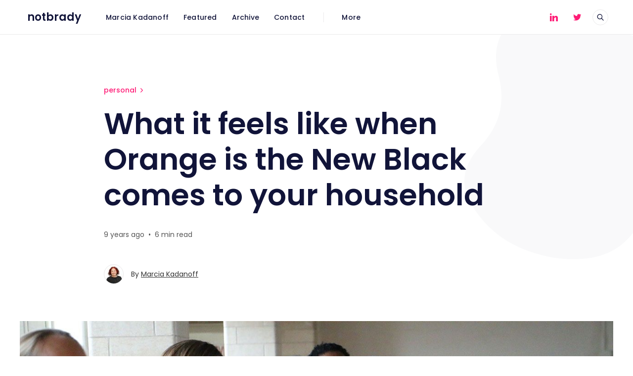

--- FILE ---
content_type: text/html; charset=utf-8
request_url: https://www.notbrady.com/post/what-it-feels-like-when-orange-is-the-new-black-comes-to-your-household/
body_size: 13577
content:
<!DOCTYPE html>
<html lang="en">

<head>
  <meta charset="utf-8" />
  <meta http-equiv="X-UA-Compatible" content="IE=edge" />

  <title>What it feels like when Orange is the New Black comes to your household</title>
  <meta name="HandheldFriendly" content="True" />
  <meta name="viewport" content="width=device-width, initial-scale=1.0" />

  <link rel="preload" href="https://www.notbrady.com/assets/css/app.css?v=b747e98fd2" as="style" />
  <link rel="preload" href="https://www.notbrady.com/assets/js/manifest.js?v=b747e98fd2" as="script" />
  <link rel="preload" href="https://www.notbrady.com/assets/js/vendor.js?v=b747e98fd2" as="script" />
  <link rel="preload" href="https://www.notbrady.com/assets/js/app.js?v=b747e98fd2" as="script" />

    <link rel="preload" href="https://www.notbrady.com/assets/css/post.css?v=b747e98fd2" as="style" />


  <link
    rel="stylesheet"
    type="text/css"
    href="https://www.notbrady.com/assets/css/app.css?v=b747e98fd2"
    media="screen"
  />

    <link
    rel="stylesheet"
    type="text/css"
    href="https://www.notbrady.com/assets/css/post.css?v=b747e98fd2"
    media="screen"
  />


  <link rel="canonical" href="https://www.notbrady.com/post/what-it-feels-like-when-orange-is-the-new-black-comes-to-your-household/">
    <meta name="referrer" content="no-referrer-when-downgrade">
    
    <meta property="og:site_name" content="notbrady">
    <meta property="og:type" content="article">
    <meta property="og:title" content="What it feels like when Orange is the New Black comes to your household">
    <meta property="og:description" content="Not great, frankly. My sister was recently arrested and charged with a felony
punishable by life in Florida. She didn’t do the crime she was accused of but —
because she is mentally ill — it will take a great deal of time, money, and
heart ache to untangle her situation.">
    <meta property="og:url" content="https://www.notbrady.com/post/what-it-feels-like-when-orange-is-the-new-black-comes-to-your-household/">
    <meta property="og:image" content="https://www.notbrady.com/content/images/size/w1200/2021/07/1_zTc9oeWrH1Qo6MLHFWlQtw.jpeg">
    <meta property="article:published_time" content="2016-11-02T07:00:00.000Z">
    <meta property="article:modified_time" content="2021-07-26T03:46:20.000Z">
    <meta property="article:tag" content="personal">
    
    <meta name="twitter:card" content="summary_large_image">
    <meta name="twitter:title" content="What it feels like when Orange is the New Black comes to your household">
    <meta name="twitter:description" content="Not great, frankly. My sister was recently arrested and charged with a felony
punishable by life in Florida. She didn’t do the crime she was accused of but —
because she is mentally ill — it will take a great deal of time, money, and
heart ache to untangle her situation.">
    <meta name="twitter:url" content="https://www.notbrady.com/post/what-it-feels-like-when-orange-is-the-new-black-comes-to-your-household/">
    <meta name="twitter:image" content="https://www.notbrady.com/content/images/size/w1200/2021/07/1_zTc9oeWrH1Qo6MLHFWlQtw.jpeg">
    <meta name="twitter:label1" content="Written by">
    <meta name="twitter:data1" content="Marcia Kadanoff">
    <meta name="twitter:label2" content="Filed under">
    <meta name="twitter:data2" content="personal">
    <meta name="twitter:site" content="@openmk">
    <meta property="og:image:width" content="1200">
    <meta property="og:image:height" content="676">
    
    <script type="application/ld+json">
{
    "@context": "https://schema.org",
    "@type": "Article",
    "publisher": {
        "@type": "Organization",
        "name": "notbrady",
        "url": "https://www.notbrady.com/",
        "logo": {
            "@type": "ImageObject",
            "url": "https://www.notbrady.com/favicon.ico",
            "width": 48,
            "height": 48
        }
    },
    "author": {
        "@type": "Person",
        "name": "Marcia Kadanoff",
        "image": {
            "@type": "ImageObject",
            "url": "https://www.notbrady.com/content/images/size/w1200/2021/07/2018-headshot.jpg",
            "width": 1200,
            "height": 1200
        },
        "url": "https://www.notbrady.com/author/marcia/",
        "sameAs": []
    },
    "headline": "What it feels like when Orange is the New Black comes to your household",
    "url": "https://www.notbrady.com/post/what-it-feels-like-when-orange-is-the-new-black-comes-to-your-household/",
    "datePublished": "2016-11-02T07:00:00.000Z",
    "dateModified": "2021-07-26T03:46:20.000Z",
    "image": {
        "@type": "ImageObject",
        "url": "https://www.notbrady.com/content/images/size/w1200/2021/07/1_zTc9oeWrH1Qo6MLHFWlQtw.jpeg",
        "width": 1200,
        "height": 676
    },
    "keywords": "personal",
    "description": "Not great, frankly. My sister was recently arrested and charged with a felony\npunishable by life in Florida. She didn’t do the crime she was accused of but —\nbecause she is mentally ill — it will take a great deal of time, money, and\nheart ache to untangle her situation.\n\nWhen Piper Kerman wrote Orange is the New Black, her fiance (now husband) Larry\nSmith at the time noted that when someone is incarcerated the entire family does\ntime. You can read about his experience elsewhere on Medium: \nhttp",
    "mainEntityOfPage": "https://www.notbrady.com/post/what-it-feels-like-when-orange-is-the-new-black-comes-to-your-household/"
}
    </script>

    <meta name="generator" content="Ghost 6.12">
    <link rel="alternate" type="application/rss+xml" title="notbrady" href="https://www.notbrady.com/rss/">
    
    <script defer src="https://cdn.jsdelivr.net/ghost/sodo-search@~1.8/umd/sodo-search.min.js" data-key="14e5d7b438394e79497a75dca3" data-styles="https://cdn.jsdelivr.net/ghost/sodo-search@~1.8/umd/main.css" data-sodo-search="https://notbrady-2.ghost.io/" data-locale="en" crossorigin="anonymous"></script>
    
    <link href="https://www.notbrady.com/webmentions/receive/" rel="webmention">
    <script defer src="/public/cards.min.js?v=b747e98fd2"></script>
    <link rel="stylesheet" type="text/css" href="/public/cards.min.css?v=b747e98fd2">
    <script defer src="/public/ghost-stats.min.js?v=b747e98fd2" data-stringify-payload="false" data-datasource="analytics_events" data-storage="localStorage" data-host="https://www.notbrady.com/.ghost/analytics/api/v1/page_hit"  tb_site_uuid="37a81fc6-932c-4aa4-a1a3-0352c47da8cb" tb_post_uuid="116ec89b-c7f0-4d3f-bb72-1a832e1e6c84" tb_post_type="post" tb_member_uuid="undefined" tb_member_status="undefined"></script><style>:root {--ghost-accent-color: #FF1A75;}</style>
    <script>
  const ghostSearchApiKey = 'dfb782f28ad2b8e7f01ccfbed3'
</script>

<style>
    .in-desktop-top-bar .icon-twitter {color: #ff1A75;}
    .in-desktop-top-bar .icon-linkedin {color: #ff1A75;}
    .in-desktop-top-bar .f-icon-button {color: #ff1A75;}

	.post-date-2021 + .post-date-2021 .post-label,
	.post-date-2020 + .post-date-2020 .post-label,
	.post-date-2019 + .post-date-2019 .post-label,
	.post-date-2018 + .post-date-2018 .post-label,
	.post-date-2017 + .post-date-2017 .post-label,
	.post-date-2016 + .post-date-2016 .post-label,
	.post-date-2015 + .post-date-2015 .post-label,
	.post-date-2014 + .post-date-2014 .post-label,
	.post-date-2013 + .post-date-2013 .post-label,
	.post-date-2012 + .post-date-2012 .post-label,
	.post-date-2011 + .post-date-2011 .post-label,
	.post-date-2010 + .post-date-2010 .post-label,
    .post-date-2009 + .post-date-2009 .post-label,
	.post-date-2008 + .post-date-2008 .post-label,
	.post-date-2007 + .post-date-2007 .post-label,
	.post-date-2006 + .post-date-2006 .post-label,
	.post-date-2005 + .post-date-2005 .post-label,
	.post-date-2004 + .post-date-2004 .post-label,
	.post-date-2003 + .post-date-2003 .post-label,
	.post-date-2002 + .post-date-2002 .post-label,
	.post-date-2001 + .post-date-2001 .post-label,
	.post-date-2000 + .post-date-2000 .post-label,
	.post-date-1999 + .post-date-1999 .post-label,
	.post-date-2022 + .post-date-2022 .post-label,
    .post-date-2023 + .post-date-2023 .post-label{
  display: none;
}
    .special {line-height: 1.3!important;}
</style>

<!-- Global site tag (gtag.js) - Google Analytics -->
<script async src="https://www.googletagmanager.com/gtag/js?id=G-GCSK4E4Y1E"></script>
<script>
  window.dataLayer = window.dataLayer || [];
  function gtag(){dataLayer.push(arguments);}
  gtag('js', new Date());

  gtag('config', 'G-GCSK4E4Y1E');
</script>

  <style>
    :root {
      --button-background-color: var(--ghost-accent-color);
      --accent-color: var(--ghost-accent-color);
    }
  </style>

  <style>
    /* These font-faces are here to make fonts work if the Ghost instance is installed in a subdirectory */

    /* Poppins regular */
    @font-face {
      font-family: 'Poppins';
      font-style: normal;
      font-weight: 400;
      font-display: swap;
      src: local('Poppins Regular'), local('Poppins-Regular'),
      url("https://www.notbrady.com/assets/fonts/poppins/poppins-regular.woff2?v=b747e98fd2") format('woff2'),
      url("https://www.notbrady.com/assets/fonts/poppins/poppins-regular.woff?v=b747e98fd2") format('woff');
    }

    /* Poppins italic */
    @font-face {
      font-family: 'Poppins';
      font-style: italic;
      font-weight: 400;
      font-display: swap;
      src: local('Poppins Italic'), local('Poppins-Italic'),
      url("https://www.notbrady.com/assets/fonts/poppins/poppins-italic.woff2?v=b747e98fd2") format('woff2'),
      url("https://www.notbrady.com/assets/fonts/poppins/poppins-italic.woff?v=b747e98fd2") format('woff');
    }

    /* Poppins 500 */
    @font-face {
      font-family: 'Poppins';
      font-style: normal;
      font-weight: 500;
      font-display: swap;
      src: local('Poppins Medium'), local('Poppins-Medium'),
      url("https://www.notbrady.com/assets/fonts/poppins/poppins-500.woff2?v=b747e98fd2") format('woff2'),
      url("https://www.notbrady.com/assets/fonts/poppins/poppins-500.woff?v=b747e98fd2") format('woff');
    }

    /* Poppins 600 */
    @font-face {
      font-family: 'Poppins';
      font-style: normal;
      font-weight: 600;
      font-display: swap;
      src: local('Poppins SemiBold'), local('Poppins-SemiBold'),
      url("https://www.notbrady.com/assets/fonts/poppins/poppins-600.woff2?v=b747e98fd2") format('woff2'),
      url("https://www.notbrady.com/assets/fonts/poppins/poppins-600.woff?v=b747e98fd2") format('woff');
    }

    /* Firma iconfont */
    @font-face {
      font-family: 'firma';
      font-weight: normal;
      font-style: normal;
      font-display: swap;
      src: url("https://www.notbrady.com/assets/fonts/firma/firma.eot?v=b747e98fd2");
      src: url("https://www.notbrady.com/assets/fonts/firma/firma.eot?v=b747e98fd2") format('embedded-opentype'), url("https://www.notbrady.com/assets/fonts/firma/firma.woff2?v=b747e98fd2") format('woff2'),
      url("https://www.notbrady.com/assets/fonts/firma/firma.woff?v=b747e98fd2") format('woff'),
      url("https://www.notbrady.com/assets/fonts/firma/firma.ttf?v=b747e98fd2") format('truetype'),
      url("https://www.notbrady.com/assets/fonts/firma/firma.svg?v=b747e98fd2") format('svg');
    }
  </style>
</head>

<body class="post-template tag-personal">
  



<div class="f-main-container">
  
<header class="f-header js-header">
  
<div class="f-mobile-top-bar" x-data="mobileMenu()">
  
<a
  href="https://www.notbrady.com"
  class="f-logo in-mobile-top-bar  no-logo "
  title="notbrady"
>
    <span>notbrady</span>
</a>
  <button
    class="f-menu-button no-appearance content-centered"
    aria-label="Open menu"
    @click.stop="openMenu"
  >
    <span class="icon-menu" aria-hidden="true"></span>
  </button>
  <div
    class="f-mobile-menu"
    :class="{ 'opened': isMenuOpen() }"
    @click.away="closeMenu"
  >
    <div class="f-mobile-menu__container">
      <button
        class="f-mobile-menu__close no-appearance content-centered"
        aria-label="Close menu"
        @click="closeMenu"
      >
        <span class="icon-close" aria-hidden="true"></span>
      </button>
      <div class="f-mobile-menu__main">
          <div class="f-mobile-menu__nav-section">
            <span class="f-mobile-menu__nav-title">
              Main links
            </span>
            <nav role="navigation" aria-label="Main links">
              <ul class="f-mobile-menu__navigation-list">
                
    <li>
      <a
        href="https://notbrady.com/marcia-kadanoff"
        class="nav-marcia-kadanoff"
      >
        <span>Marcia Kadanoff</span>
      </a>
    </li>
    <li>
      <a
        href="https://www.notbrady.com/feature/"
        class="nav-featured"
      >
        <span>Featured</span>
      </a>
    </li>
    <li>
      <a
        href="https://www.notbrady.com/archive/"
        class="nav-archive"
      >
        <span>Archive</span>
      </a>
    </li>
    <li>
      <a
        href="https://notbrady.com/contact/"
        class="nav-contact"
      >
        <span>Contact</span>
      </a>
    </li>

              </ul>
            </nav>
          </div>
          <hr class="f-mobile-menu__nav-divider">
          <div class="f-mobile-menu__nav-section">
            <span class="f-mobile-menu__nav-title">
              Secondary links
            </span>
            <nav role="navigation" aria-label="Secondary links">
              <ul class="f-mobile-menu__navigation-list">
                
    <li class="nav-experience">
      <a href="https://www.notbrady.com/experience/">
        <span>Experience</span>
      </a>
    </li>
    <li class="nav-testimonials">
      <a href="https://www.notbrady.com/testimonials/">
        <span>Testimonials</span>
      </a>
    </li>
    <li class="nav-press">
      <a href="https://www.notbrady.com/press/">
        <span>Press</span>
      </a>
    </li>
    <li class="nav-talks">
      <a href="https://www.notbrady.com/talks/">
        <span>Talks</span>
      </a>
    </li>
    <li class="nav-bio">
      <a href="https://www.notbrady.com/bio/">
        <span>Bio</span>
      </a>
    </li>

              </ul>
            </nav>
          </div>
          <hr class="f-mobile-menu__nav-divider">
          <div class="f-mobile-menu__nav-section">
            <nav
              role="navigation"
              aria-label="Social links"
              class="horizontal-centered-items"
            >
              
                <a
                  href="https://linkedin.com/in/marciak"
                  class="f-icon-button content-centered simple social in-mobile-menu"
                  aria-label="LinkedIn"
                >
                  <span class="icon-linkedin" aria-hidden="true"></span>
                </a>
   
                <a
                  href="https://x.com/openmk"
                  class="f-icon-button content-centered simple social in-mobile-menu"
                  aria-label="Twitter"
                >
                  <span class="icon-twitter" aria-hidden="true"></span>
                </a>
            </nav>
          </div>
      </div>
      <div class="f-mobile-menu__footer">
        <div class="f-mobile-menu__footer-inner">
          <div class="f-mobile-menu__footer-side">
            
          </div>
          <div class="f-mobile-menu__footer-side">
            
<div
  class="f-mobile-menu__search"
  x-data="search()"
  x-init="checkSearchFeature"
>
  <button
    class="f-icon-button content-centered"
    aria-label="Open search"
    @click.stop="open"
  >
    <span class="icon-search" aria-hidden="true"></span>
  </button>
  <div
    class="f-search"
    :class="{ 'opened': isOpen() }"
    @click.away="close"
  >
    <form
      x-ref="search_form"
      data-action="https://www.notbrady.com/search"
      action="https://www.notbrady.com/search"
      class="f-search__form"
      @submit.prevent
    >
      <label for="search-mobile-menu" class="sr-only">
        Search
      </label>
      <input
        id="search-mobile-menu"
        x-ref="search_input"
        x-model="query"
        type="search"
        placeholder="Search in all our content"
        class="f-search__input no-appearance"
        @keydown.enter="performSearch"
        @keydown.escape="close"
      >
    </form>
    <p class="f-search__hint">
      Press Enter to search
    </p>
  </div>
</div>

<script>
  window.search = () => {
    return {
      show: false,
      query: '',
      open() {
        const self = this
        self.show = true
        setTimeout(() => {
          self.$refs.search_input.focus()
        }, 200)
      },
      close() { this.show = false },
      isOpen() { return this.show === true },
      checkSearchFeature() {
        if (typeof ghostSearchApiKey === 'undefined') {
          this.$el.remove()
        } else {
          this.$el.classList.add('enabled')
        }
      },
      performSearch() {
        if (this.query.length > 0) {
          const action = `${this.$refs.search_form.getAttribute('data-action')}/?query=${this.query}`
          window.location.href = action
        }
      }
    }
  }
</script>
          </div>
        </div>
      </div>
    </div>
  </div>
</div>

<script>
  window.mobileMenu = () => {
    return {
      showMenu: false,
      showAccountMenu: false,
      openMenu() { this.showMenu = true },
      closeMenu() { this.showMenu = false },
      isMenuOpen() { return this.showMenu === true },
      openAccountMenu() { this.showAccountMenu = true },
      closeAccountMenu() { this.showAccountMenu = false },
      isAccountMenuOpen() { return this.showAccountMenu === true }
    }
  }
</script>
  
<div
  class="f-desktop-top-bar"
  x-data="desktopMenu()"
  x-ref="desktop_menu"
  x-init="initScrollFeature('is-post')"
>
  <div class="f-desktop-top-bar__wrapper">
    
<a
  href="https://www.notbrady.com"
  class="f-logo in-desktop-top-bar  no-logo "
  title="notbrady"
>
    <span>notbrady</span>
</a>
    <div
      class="f-desktop-top-bar__middle-wrapper"
      :class="{ 'title-displayed': isPostTitleVisible() }"
    >
      <div
        class="f-desktop-top-bar__middle top-bar-menu"
        :class="{ 'hidden': isPostTitleVisible() }"
      >
          <span class="f-desktop-top-bar__mask left" aria-hidden="true"></span>
          <div class="f-desktop-top-bar__nav-wrapper">
            <nav
              role="navigation"
              class="f-desktop-navigation"
              aria-label="Main links"
            >
              <ul class="f-desktop-navigation__list main">
                
    <li>
      <a
        href="https://notbrady.com/marcia-kadanoff"
        class="nav-marcia-kadanoff"
      >
        <span>Marcia Kadanoff</span>
      </a>
    </li>
    <li>
      <a
        href="https://www.notbrady.com/feature/"
        class="nav-featured"
      >
        <span>Featured</span>
      </a>
    </li>
    <li>
      <a
        href="https://www.notbrady.com/archive/"
        class="nav-archive"
      >
        <span>Archive</span>
      </a>
    </li>
    <li>
      <a
        href="https://notbrady.com/contact/"
        class="nav-contact"
      >
        <span>Contact</span>
      </a>
    </li>

              </ul>
            </nav>
          </div>
          <span class="f-desktop-top-bar__mask right" aria-hidden="true"></span>
          <nav
            class="f-desktop-navigation__list more"
            role="navigation"
            aria-label="Secondary links"
          >
            <div class="submenu">
              <a href="#" aria-haspopup="true" onclick="return false;">
                <span>More</span>
              </a>
              <ul class="f-submenu secondary">
                
    <li class="nav-experience">
      <a href="https://www.notbrady.com/experience/">
        <span>Experience</span>
      </a>
    </li>
    <li class="nav-testimonials">
      <a href="https://www.notbrady.com/testimonials/">
        <span>Testimonials</span>
      </a>
    </li>
    <li class="nav-press">
      <a href="https://www.notbrady.com/press/">
        <span>Press</span>
      </a>
    </li>
    <li class="nav-talks">
      <a href="https://www.notbrady.com/talks/">
        <span>Talks</span>
      </a>
    </li>
    <li class="nav-bio">
      <a href="https://www.notbrady.com/bio/">
        <span>Bio</span>
      </a>
    </li>

              </ul>
            </div>
          </nav>
      </div>
        <div
          class="f-desktop-top-bar__middle article-title"
          :class="{ 'visible': isPostTitleVisible() }"
        >
            <div class="f-desktop-top-bar__article-title-wrapper">
              <p class="f-desktop-top-bar__article-title" aria-hidden="true">
                What it feels like when Orange is the New Black comes to your household
              </p>
            </div>
        </div>
    </div>
    <div class="f-desktop-top-bar__actions">
        <nav
          role="navigation"
          aria-label="Social links"
          class="horizontal-centered-items"
        >
    
            <a
              href="https://linkedin.com/in/marciak"
              class="f-icon-button content-centered simple social in-desktop-top-bar"
              aria-label="LinkedIn"
            >
              <span class="icon-linkedin" aria-hidden="true"></span>
            </a>

            <a
              href="https://x.com/openmk"
              class="f-icon-button content-centered simple social in-desktop-top-bar"
              aria-label="Twitter"
            >
              <span class="icon-twitter" aria-hidden="true"></span>
            </a>
        </nav>
      
      
<div
  class="f-desktop-top-bar-search"
  x-data="search()"
  x-init="checkSearchFeature"
>
  <button
    class="f-icon-button content-centered"
    aria-label="Open search"
    @click.stop="open"
  >
    <span class="icon-search" aria-hidden="true"></span>
  </button>
  <div
    class="f-search"
    :class="{ 'opened': isOpen() }"
    @click.away="close"
  >
    <form
      x-ref="search_form"
      data-action="https://www.notbrady.com/search"
      action="https://www.notbrady.com/search"
      class="f-search__form"
      @submit.prevent
    >
      <label for="search-desktop-top-bar" class="sr-only">
        Search
      </label>
      <input
        id="search-desktop-top-bar"
        x-ref="search_input"
        x-model="query"
        type="search"
        placeholder="Search in all our content"
        class="f-search__input no-appearance"
        @keydown.enter="performSearch"
        @keydown.escape="close"
      >
    </form>
    <p class="f-search__hint">
      Press Enter to search
    </p>
  </div>
</div>

<script>
  window.search = () => {
    return {
      show: false,
      query: '',
      open() {
        const self = this
        self.show = true
        setTimeout(() => {
          self.$refs.search_input.focus()
        }, 200)
      },
      close() { this.show = false },
      isOpen() { return this.show === true },
      checkSearchFeature() {
        if (typeof ghostSearchApiKey === 'undefined') {
          this.$el.remove()
        } else {
          this.$el.classList.add('enabled')
        }
      },
      performSearch() {
        if (this.query.length > 0) {
          const action = `${this.$refs.search_form.getAttribute('data-action')}/?query=${this.query}`
          window.location.href = action
        }
      }
    }
  }
</script>
    </div>
  </div>
</div>

<script>
  window.desktopMenu = () => {
    return {
      showPostTitle: false,
      menuHeight: 0,
      lastScrollTop: 0,
      ticking: false,
      postTitle: null,
      threshold: 5,
      minAbsoluteScroll: 0,
      lastDirectionChangePosition: 0,
      isPostTitleVisible() { return this.showPostTitle === true },
      initScrollFeature(isPost) {
        if (isPost && !this.isMobile()) {
          this.menuHeight = this.$refs.desktop_menu.offsetHeight
          this.postTitle = document.querySelector('.js-article-title')
          window.addEventListener(
            'scroll',
            this.handleScroll.bind(this),
            { passive: true }
          )
        }
      },
      handleScroll() {
        this.requestTick()
      },
      requestTick() {
        if (!this.ticking) {
          requestAnimationFrame(this.update.bind(this))
        }
        this.ticking = true
      },
      update() {
        const pos = window.pageYOffset
        const trigger = this.postTitle.getBoundingClientRect().top + pos
        const triggerOffset = this.postTitle.offsetHeight

        if (this.lastScrollTop >= trigger + triggerOffset) {
          if (this.scrolledUp(pos)) {
            if (this.minAbsoluteScroll >= this.threshold) {
              this.showPostTitle = false
            }
          } else {
            if (this.minAbsoluteScroll >= this.threshold) {
              this.showPostTitle = true
            }
          }
        } else {
          this.showPostTitle = false
        }

        this.lastScrollTop = window.pageYOffset
        this.ticking = false
      },
      scrolledUp(currentScrollPosition) {
        let up = false

        if (currentScrollPosition < this.lastScrollTop) {
          up = true
        }

        this.minAbsoluteScroll = Math.abs(
          currentScrollPosition - this.lastScrollTop
        )

        return up
      },
      isMobile() {
        return /Android|webOS|iPhone|iPad|iPod|BlackBerry|IEMobile|Opera Mini/i.test(navigator.userAgent)
      }
    }
  }
</script>
    <div class="f-header-progress js-header-progress"></div>
</header>
  <main
    class="f-standard-container js-standard-container"
    role="main"
  >
      <div class="f-standard-wrapper in-post">
        <article class="f-article js-article">
          
<header
  class="f-article-header "
>
      <div class="f-article-header__tag-container">
        <a href="https://www.notbrady.com/tag/personal/" class="f-article-tag">
          personal
          <span class="icon-chevron-right" aria-hidden="true"></span>
        </a>
      </div>
  <h1 class="f-article-header__title js-article-title">What it feels like when Orange is the New Black comes to your household</h1>
    <p class="f-article-header__time">
      <span>9 years ago</span>
        <span>&nbsp; &bull; &nbsp;</span>
        <span>
          6 min read
        </span>
    </p>
        <div class="f-article-header__author">
          
  <a
    href="https://www.notbrady.com/author/marcia/"
    class="f-avatar in-article-header "
    aria-label="Marcia Kadanoff&#x27;s profile&#x27;"
    aria-haspopup="false"
  >
      <img
        data-src="/content/images/size/w50/2021/07/2018-headshot.jpg"
        alt=""
        class="lazy"
        width="32"
        height="32"
      >
  </a>
          <span>
            By 
            <a href="https://www.notbrady.com/author/marcia/">Marcia Kadanoff</a>
          </span>
        </div>
</header>
  <div class="f-article__image">
    <img
      data-src="/content/images/size/w1050/2021/07/1_zTc9oeWrH1Qo6MLHFWlQtw.jpeg"
      data-srcset="
        /content/images/size/w750/2021/07/1_zTc9oeWrH1Qo6MLHFWlQtw.jpeg 750w,
        /content/images/size/w1050/2021/07/1_zTc9oeWrH1Qo6MLHFWlQtw.jpeg 1050w,
        /content/images/size/w1750/2021/07/1_zTc9oeWrH1Qo6MLHFWlQtw.jpeg 1750w
      "
      sizes="
        (max-width: 48rem) 46.875rem,
        (max-width: 64rem) 65.625rem,
        109.375rem
      "
      alt=""
      class="js-article-image"
      width="1200"
      height="800"
    >
  </div>
          <div class="f-article-content js-article-content">
              <p>Not great, frankly. My sister was recently arrested and charged with a felony punishable by life in Florida. She didn’t do the crime she was accused of but — because she is mentally ill — it will take a great deal of time, money, and heart ache to untangle her situation.</p><p>When Piper Kerman wrote Orange is the New Black, her fiance (now husband) Larry Smith at the time noted that when someone is incarcerated the entire family does time. You can read about his experience elsewhere on Medium: <a href="https://medium.com/matter/my-life-with-piper-from-big-house-to-small-screen-592b35f5af94?ref=notbrady.com#.qltl4o5yk" rel="noopener">https://medium.com/matter/my-life-with-piper-from-big-house-to-small-screen-592b35f5af94#.qltl4o5yk</a></p><p>That’s been our experience. Right now I’m doing time in Florida, where I’m with my sister, helping her step through the process.</p><p><strong><strong>HOUSE ARREST</strong></strong><br>She’s out of jail — finally — and home on house arrest, which involves wearing an ankle bracelet which must be charged every day for 2 hours. If you don’t charge the ankle bracelet, it’s considered a violation and back to jail you go.</p><p>One thing I’ve learned is that the majority of people on house arrest end up violating the terms of “community incarceration” and return back to jail. It’s tempting (very!) to just run out of the house to the store, to do laundry, to meet a friend. But you cannot do anything on house arrest without first calling your case worker and asking for permission, generally a full day in advance before you want to go out … say to see your doctor.</p><p>My sister’s case worker works 5 days a week. On the days he’s off, she can call a “hot line” which actually functions more as a cold line. People seem to answer it only sometimes, which is frustrating to her, especially as like many people with a mental illness, sticking to a routine is of uber importance.</p><p>Other things I’ve learned.</p><p><strong><strong>TAXES ON THE UNFORTUNATE</strong></strong><br>You cannot bail someone out here in Florida with a cashier’s check … you need cash.</p><p>On the whole, it was easier to go to a bail’s bondsman. The way you want to think about bond is that it is essentially a tax you must pay on being misfortunate enough to be arrested. There are many such taxes you must pay. For example, to put money in the inmate’s commissary account for essentials such as food and clothing and also for outbound phone calls that cost upwards of $1/minute.</p><p>At my sister’s jail, commissary was open for orders only for 2 hours on Monday. All items ordered were delivered on Thursday. If you missed commissary for the week — as she did — you were stuck eating jail food (essentially devoid of any flavor and certainly without nutritional value) and shivering in the cold (the jail is kept at 60 degrees to damp down problems with cockroaches, which in Florida can grow to the size of small rats.)</p><p>Putting money into her commissary account can be done online — in theory. In practice, the online site was down, forcing me to step through a long winded process over the phone. Make one mistake and the system hangs up on you. Causing me to scream in frustration. It took 3 tries (and I’m pretty tech savvy) to get her the money she needed, 6 minutes too late for commissary that first week.</p><p>I was similarly baffled by the online system necessary to get her phone credits so she could call me. The private companies that run these services don’t care about UI/UX issues, making their websites and applications essentially unusable. Which is very hard on members of the family, especially those that start out with a low-level of tech literacy. I’m tech literate of course, but if I had problems … imagine what navigating these systems feels like to those who are not.</p><p><strong><strong>MEDICAL CARE IS SKETCHY</strong></strong><br>If — like my sister — you need to be medicated, don’t expect to get your regular meds. Most jails use an outside medical provider who are under no obligation to prescribe the same meds you depend upon in the outside world. Instead, your loved one will get substitute meds that may or may not be appropriate for their medical conditions.</p><p>If you have a bad reaction to these drugs, don’t expect to see a doctor.</p><p>During my sister’s tenure in jail, one woman died for lack of medical attention and another was taken to the hospital.</p><p>My sister needed antibiotics to treat an infection and did not get to see a doctor for 14 days. During the interim 14 days, she suffered in pain and afraid, as her body fought to clear the infection on its own.</p><p><strong><strong>DON’T EXPECT TO SLEEP</strong></strong><br>Sleep is a luxury in jail. Most jails in the U.S. are overcrowded. My sister’s cell was set up for 3 inmates, one in the bottom bunk, one in the top bunk, and one on the floor. The problem was that the top bunk could not take a mattress, the ceiling was too low for that. So she and her “bunk-y” took turns sleeping on the one bed, with the other bunk-y sleeping on the floor on the mattress. The 3rd inmate never materialized — which was good. Had she been assigned to the cell, she would have had no choice but to sleep on the springs of the top bunk, sans mattress. If she could sleep through the discomfort and screaming (lots of screaming) of the other inmates, that is.</p><p><strong><strong>KAFKA-ESQ BUREACRACY</strong></strong><br>Boredom is a real problem in jail. Most people consider prison preferable to jail because at least in prison there are programs to keep you busy some of the time and also — depending on the type of prison — some freedom of movement.</p><p>In jail, it is likely that your loved one will be locked up anywhere from 18–23 hours per day!</p><p>In my sister’s case, she was allowed out of her cell to shower (every few days) and to recreate in a room she described as a prison cell without a ceiling.</p><p>My sister loves to read but books aren’t readily available. She was issued with a bible, but as she explained to me, “it’s not exactly a page turner.”</p><p>You can send your loved one is books — direct from Amazon or an equivalent book seller. That said, to request the books after they arrive the inmate needs to fill out a form. And to do that you need a pencil, something that was denied to my sister. So she had to wait until she saw her social worker inside to assist her in filling out the form. During her time inside, I sent her 4 books, only 2 of which she got. What happened to the other 2 books worries her more than a little.</p><p><strong><strong>PROCESSING OUT</strong></strong><br>I paid her bail on a Tuesday night. She didn’t get out on house arrest until Thursday. The wheels of justice move slowly if at all.</p><p><strong><strong>LAWYERS</strong></strong><br>Other things I’ve learned. Always hire a “real” lawyer versus working with a public defender.</p><p>I hired ours remotely, after interviewing three different firms. One was a former prosecutor and too judgmental to mesh well with my sister; the next did not speak English as a first language (a problem for me but not for my sister who is fluent in Spanish), and the last was just right. A good criminal law firm will know how to navigate the system and will also ensure that you are able to get a bond.</p><p>At one point, my sister was brought to court to get arraigned on another charge, that happened as a result of an altercation between herself and some other inmates in jail. (She refers to this event as “assault with a deadly mattress” because she ended up defending herself — all 105 lbs of her — with a mattress.) Her public defender asked her to plead to this charge but my sister had the presence of mind not to, because she knew we had hired a private attorney for her. Which is good because pleading guilty to a charge like this would have strengthened the prosecutors case on her “real charges” considerably.</p><p>My point is — get your loved one a lawyer fast. Bad things happen in prison and additional charges can pile on.</p><p>Oh yes, my sister’s lawyer was able to visit her. It was not at all like on Law and Order. The jail where my sister was held is so overcrowded there are 2 visiting rooms for 1400 inmates. As a result, my sister ended up speaking with her lawyer while handcuffed and chained to a bench in a hallway. Not exactly private!</p><p><strong><strong>WHAT’S NEXT</strong></strong><br>What’s next for my sister? We are in the middle of negotiating a plea bargain for her, one that will hopefully allow her to put this event behind her. She has PTSD from the ordeal of being in jail and needs treatment for that in addition to her other — very real — psychological problems.</p><p>Meanwhile, I remain here in Florida … my life on hold … as I work to negotiate the system on her behalf.</p>
          </div>
        </article>
          <div class="f-article__tags">
            <ul class="f-article__tags__list">
              <li>
                <span class="f-article__tags__title">Tags:</span>
              </li>
                <li>
                  <a
                    href="/tag/personal/"
                    class="f-article-secondary-tag tag-60ecb3a24682cf003b049663 personal"
                  >
                    personal
                  </a>
                </li>
            </ul>
          </div>
        
<section
  class="f-article-share "
  x-data="share()"
>
  <h2 class="f-article-section-title centered">
    Spread the word
  </h2>
  <ul class="f-article-share__list">
    <li>
      <a
        href="https://www.facebook.com/sharer/sharer.php?u=https://www.notbrady.com/post/what-it-feels-like-when-orange-is-the-new-black-comes-to-your-household/"
        class="f-article-share__button"
        target="_blank"
        rel="noopener"
        aria-label="Share on Facebook"
      >
        <span
          class="icon-facebook f-article-share__button__icon facebook"
          aria-hidden="true"
        ></span>
        <span clasS="f-article-share__button__label">
          Share
        </span>
      </a>
    </li>
    <li>
      <a
        href="https://twitter.com/intent/tweet?text=What%20it%20feels%20like%20when%20Orange%20is%20the%20New%20Black%20comes%20to%20your%20household&url=https://www.notbrady.com/post/what-it-feels-like-when-orange-is-the-new-black-comes-to-your-household/"
        class="f-article-share__button"
        target="_blank"
        rel="noopener"
        aria-label="Tweet"
      >
        <span
          class="icon-twitter f-article-share__button__icon twitter"
          aria-hidden="true"
        ></span>
        <span clasS="f-article-share__button__label">
          Tweet
        </span>
      </a>
    </li>
    <li>
      <a
        href="https://www.linkedin.com/sharing/share-offsite/?url=https://www.notbrady.com/post/what-it-feels-like-when-orange-is-the-new-black-comes-to-your-household/"
        class="f-article-share__button"
        target="_blank"
        rel="noopener"
        aria-label="Share on Linkedin"
      >
        <span
          class="icon-linkedin f-article-share__button__icon linkedin"
          aria-hidden="true"
        ></span>
        <span clasS="f-article-share__button__label">
          Share
        </span>
      </a>
    </li>
    <li>
      <button
        class="f-article-share__button"
        aria-label="Copy link"
        @click="copyLink"
      >
        <span
          x-show.transition.in="!linkCopied"
          x-cloak
          class="icon-link f-article-share__button__icon generic"
          aria-hidden="true"
        ></span>
        <span
          x-show.transition.in="linkCopied"
          x-cloak
          class="icon-circle-check f-article-share__button__icon generic"
          aria-hidden="true"
        ></span>
        <span clasS="f-article-share__button__label">
          Copy
        </span>
      </button>
    </li>
    <li>
      <a
        href="mailto:?body=https://www.notbrady.com/post/what-it-feels-like-when-orange-is-the-new-black-comes-to-your-household/&subject=What it feels like when Orange is the New Black comes to your household"
        class="f-article-share__button"
        target="_blank"
        rel="noopener"
        aria-label="Send article by email"
      >
        <span
          class="icon-mail f-article-share__button__icon generic"
          aria-hidden="true"
        ></span>
        <span clasS="f-article-share__button__label">
          Email
        </span>
      </a>
    </li>
  </ul>
  <input
    x-ref="copy_input"
    type="text"
    value="https://www.notbrady.com/post/what-it-feels-like-when-orange-is-the-new-black-comes-to-your-household/"
    class="no-appearance invisible sr-only"
    aria-hidden="true"
    tabindex="-1"
  >
</section>

<script>
  window.share = () => {
    return {
      linkCopied: false,
      copyLink() {
        const self = this
        const inputLink = self.$refs.copy_input
        inputLink.select()
        inputLink.setSelectionRange(0, 99999)
        document.execCommand('copy')
        inputLink.blur()
        self.linkCopied = true

        setTimeout(() => {
          self.linkCopied = false
        }, 3000)
      }
    }
  }
</script>
        
        <section class="f-article__nav-articles ">
            
<article
  class="f-nav-article next post-access-public "
>
  <a href="/post/getting-smart-about-manufacturing-in-the-u-s/" class="f-nav-article__link">
    <span class="f-access-tag border in-nav-article public">
      public
    </span>
      <div class="f-nav-article__image">
        <img
          data-src="/content/images/size/w350/2021/07/1_H9vdummVTtCG2ZK-wgCsBg.png"
          alt=""
          class="lazy"
          width="175"
          height="240"
        >
      </div>
    <div class="f-nav-article__content">
      <div>
        <span
          class="f-nav-article__label smaller"
          >
          Next article
        </span>
        <h2 class="f-nav-article__title">Getting smart about manufacturing in the U.S.</h2>
      </div>
    </div>
  </a>
</article>
            
<article
  class="f-nav-article prev post-access-public "
>
  <a href="/post/jeffersonian-dinner-with-bill-eggers-author-of-the-innovators-and-technologies-that-are-transforming-government/" class="f-nav-article__link">
    <span class="f-access-tag border in-nav-article public">
      public
    </span>
      <div class="f-nav-article__image">
        <img
          data-src="/content/images/size/w350/2021/07/0_lSrHJydmqKgPU3QO.jpeg"
          alt=""
          class="lazy"
          width="175"
          height="240"
        >
      </div>
    <div class="f-nav-article__content">
      <div>
        <span
          class="f-nav-article__label smaller"
          >
          Previous article
        </span>
        <h2 class="f-nav-article__title">Jeffersonian Dinner with Bill Eggers, Author of “The Innovators and Technologies That Are Transforming Government”</h2>
      </div>
    </div>
  </a>
</article>
        </section>
              <section class="f-article__related-articles">
                <h2 class="f-article-section-title centered">
                  Keep reading
                </h2>
                <div class="f-article__related-articles__wrapper">
                    
<article
  class="f-related-article post featured post-access-public  index-0 "
>
  <span
    class="f-access-tag in-related-article  public">
    public
  </span>
    <a
      href="/post/12-step-plan-to-reverse-type-2-diabetes/"
      class="f-related-article__image"
      aria-hidden="true"
      tabindex="-1"
    >
      <img
        data-src="/content/images/size/w750/2021/07/DIABETES_INFO_stats.png"
        alt=""
        class="lazy"
        width="335"
        height="200"
      >
    </a>
  <div class="f-related-article__content">
    <div>
      <a href="/post/12-step-plan-to-reverse-type-2-diabetes/" class="f-related-article__title">
        <h3>12-step plan to reverse Type 2 Diabetes</h3>
      </a>
    </div>
    <div>
      <div class="f-related-article__timestamp">
        <span class="f-related-article__timestamp__date">
          4 years ago
        </span>
          <span class="f-related-article__timestamp__divider">&nbsp; &bull; &nbsp;</span>
          <span class="f-related-article__timestamp__read">
            11 min read
          </span>
      </div>
    </div>
  </div>
</article>
                    
<article
  class="f-related-article post post-access-public  index-1 "
>
  <span
    class="f-access-tag in-related-article  public">
    public
  </span>
    <a
      href="/post/12-step-plan-to-reverse-your-diabetes/"
      class="f-related-article__image"
      aria-hidden="true"
      tabindex="-1"
    >
      <img
        data-src="/content/images/size/w750/2021/07/Type-2-Diabetes-Fast-Facts-Graphic.png"
        alt=""
        class="lazy"
        width="335"
        height="200"
      >
    </a>
  <div class="f-related-article__content">
    <div>
      <a href="/post/12-step-plan-to-reverse-your-diabetes/" class="f-related-article__title">
        <h3>Resources for People with diabetes (#pwd)</h3>
      </a>
    </div>
    <div>
      <div class="f-related-article__timestamp">
        <span class="f-related-article__timestamp__date">
          4 years ago
        </span>
          <span class="f-related-article__timestamp__divider">&nbsp; &bull; &nbsp;</span>
          <span class="f-related-article__timestamp__read">
            2 min read
          </span>
      </div>
    </div>
  </div>
</article>
                    
<article
  class="f-related-article post featured post-access-public  index-2 last"
>
  <span
    class="f-access-tag in-related-article  public">
    public
  </span>
    <a
      href="/post/welcoming-a-new-mba-to-the-family/"
      class="f-related-article__image"
      aria-hidden="true"
      tabindex="-1"
    >
      <img
        data-src="/content/images/size/w750/2021/07/D8609A26-6C27-4D28-A878-392489F63072.jpeg"
        alt=""
        class="lazy"
        width="335"
        height="200"
      >
    </a>
  <div class="f-related-article__content">
    <div>
      <a href="/post/welcoming-a-new-mba-to-the-family/" class="f-related-article__title">
        <h3>Welcoming a new MBA to the family</h3>
      </a>
    </div>
    <div>
      <div class="f-related-article__timestamp">
        <span class="f-related-article__timestamp__date">
          5 years ago
        </span>
          <span class="f-related-article__timestamp__divider">&nbsp; &bull; &nbsp;</span>
          <span class="f-related-article__timestamp__read">
            1 min read
          </span>
      </div>
    </div>
  </div>
</article>
                </div>
              </section>
      </div>
    
<div
  class="f-blob-shape "
  aria-hidden="true"
>
    <svg
      xmlns="http://www.w3.org/2000/svg"
      width="273"
      height="296"
      viewBox="0 0 273 296"
      aria-hidden="true"
    >
      <defs>
        <filter id="wave-a">
          <feColorMatrix
            in="SourceGraphic"
            values="0 0 0 0 0.258824 0 0 0 0 0.329412 0 0 0 0 0.400000 0 0 0 1.000000 0"
          />
        </filter>
      </defs>
      <g
        fill="none"
        fill-rule="evenodd"
        filter="url(#wave-a)"
        transform="translate(-127 -52)"
      >
        <path
          fill-rule="nonzero"
          class="shape-fill"
          d="M272.994862,184.279347 C273.248337,203.758301 264.123248,217.165892 245.619596,224.502122 C227.115943,231.838351 211.273775,244.739995 198.093091,263.207055 C184.912408,281.674115 166.408755,292.298999 142.582135,295.081706 C118.755514,297.864414 94.2952064,294.322786 69.2012122,284.456823 C44.107218,274.590859 24.0827176,257.768127 9.12771095,233.988625 C-5.82729569,210.209123 -2.40538739,186.682595 19.3934358,163.40904 C41.1922591,140.135485 48.0360757,113.193816 39.9248856,82.5840314 C31.8136956,51.9742472 39.5446736,28.7006923 63.1178197,12.7633667 C86.6909657,-3.17395892 111.531485,-4.18585261 137.639378,9.72768564 C163.747271,23.6412239 186.68673,33.3807007 206.457756,38.946116 C226.228782,44.5115313 240.550102,56.4012821 249.421716,74.6153686 C258.29333,92.829455 264.376723,110.790568 267.671894,128.498708 C270.967064,146.206847 272.741387,164.800394 272.994862,184.279347 Z"
          transform="translate(127 52)"
        />
      </g>
    </svg>
</div>
  </main>
</div>



  
<footer class="f-footer" x-data="footer()" x-init="checkSocialLinks">
  <div class="f-footer__container">
    <div class="f-footer__divider">
      <svg
        xmlns="http://www.w3.org/2000/svg"
        width="375"
        height="21"
        viewBox="0 0 375 21"
        preserveAspectRatio="none"
        aria-hidden="true"
      >
        <g transform="matrix(1 0 0 -1 0 21)">
          <path
            d="M0,0 L0,9.1577781 C14.934375,13.5497132 32.371875,15.5221272 49.375,14.6971556 C71.3625,13.6347822 91.978125,8.10727471 114,7.27834643 C137.075,6.41578621 160.10625,10.6177997 182.1875,14.2540054 C203.834375,17.8150339 225.40625,19.1761381 247.625,16.8416861 C258.921875,15.6546766 269.453125,13.3123113 280.265625,11.0372098 C309.215625,4.94587281 347.8125,-2.8270609 375,10.3803979 L375,0 L0,0 Z"
            opacity=".199"
            class="shape-fill"
          />
          <path
            d="M0,0 L0,3.01856876 C4.0625,7.04905493 8.6375,10.8561556 14.903125,13.7563491 C31.065625,21.244538 51.5625,21.1929875 70.18125,17.4851693 C79.915625,15.547252 88.959375,12.5076812 98.203125,9.88624227 C110.990625,6.25861378 124.68125,1.10356277 139.0875,0.40285769 C150.41875,-0.141286583 161.24375,2.20139771 169.9,6.42853954 C179.828125,11.2761968 189.375,18.2660641 202.284375,20.36627 C214.921875,22.4263812 227.70625,19.088963 239.5125,15.7305427 C251.31875,12.3721224 263,8.2843579 276.05,7.51110025 C294.715625,6.39417253 311.45,11.8795287 328.83125,14.9267366 C338.26875,16.5801715 347.26875,16.1047612 356.046875,13.494778 C363.05625,11.4155741 371.046875,8.35309191 375,4.09349236 L375,0 L0,0 Z"
            opacity=".297"
            class="shape-fill"
          />
          <path
            d="M0,0 L0,1.11474158 C46.853125,11.6820165 98.153125,14.12138 148.696875,8.42887191 C162.134375,6.91614978 175.01875,4.44510628 188.575,3.18978451 C207.0125,1.48104209 223.725,5.61330793 240.3125,10.1989944 C258.728125,15.2895816 276.875,18.8575467 297.25,17.8200252 C324.290625,16.4340232 351.14375,8.7694324 375,1.02762145 L375,0 L0,0 Z"
            class="shape-fill"
          />
        </g>
      </svg>
    </div>
    <div class="f-footer__wrapper">
      <div class="f-footer__columns-container">
        <div class="f-footer__logo-container">
          <div class="f-footer__logo-bg  no-logo ">
            
<a
  href="https://www.notbrady.com"
  class="f-logo in-footer  no-logo "
  title="notbrady"
>
    <span>notbrady</span>
</a>
            
          </div>
        </div>
        <div class="f-footer__nav-container">
            <nav
              class="f-footer-navigation"
              role="navigation"
              aria-label="Main links in footer"
            >
              <span class="f-footer-navigation__title">
                Main
              </span>
              <ul class="f-footer-navigation__list">
                
    <li>
      <a
        href="https://notbrady.com/marcia-kadanoff"
        class="nav-marcia-kadanoff"
      >
        <span>Marcia Kadanoff</span>
      </a>
    </li>
    <li>
      <a
        href="https://www.notbrady.com/feature/"
        class="nav-featured"
      >
        <span>Featured</span>
      </a>
    </li>
    <li>
      <a
        href="https://www.notbrady.com/archive/"
        class="nav-archive"
      >
        <span>Archive</span>
      </a>
    </li>
    <li>
      <a
        href="https://notbrady.com/contact/"
        class="nav-contact"
      >
        <span>Contact</span>
      </a>
    </li>

              </ul>
            </nav>
            <nav
              class="f-footer-navigation"
              role="navigation"
              aria-label="Secondary links in footer"
            >
              <span class="f-footer-navigation__title">
                More
              </span>
              <ul class="f-footer-navigation__list">
                
    <li class="nav-experience">
      <a href="https://www.notbrady.com/experience/">
        <span>Experience</span>
      </a>
    </li>
    <li class="nav-testimonials">
      <a href="https://www.notbrady.com/testimonials/">
        <span>Testimonials</span>
      </a>
    </li>
    <li class="nav-press">
      <a href="https://www.notbrady.com/press/">
        <span>Press</span>
      </a>
    </li>
    <li class="nav-talks">
      <a href="https://www.notbrady.com/talks/">
        <span>Talks</span>
      </a>
    </li>
    <li class="nav-bio">
      <a href="https://www.notbrady.com/bio/">
        <span>Bio</span>
      </a>
    </li>

              </ul>
            </nav>
          <nav
            class="f-footer-navigation"
            role="navigation"
            aria-label="Social links in footer"
            x-ref="social_navigation"
          >
            <span class="f-footer-navigation__title">
              Social links
            </span>
            <ul class="f-footer-navigation__list" x-ref="social_list">
                <li>
                  <a href="https://linkedin.com/in/marciak" class="social">
                    <span class="icon-linkedin" aria-hidden="true"></span>
                    LinkedIn
                  </a>
                </li>
        
                <li>
                  <a href="https://x.com/openmk" class="social">
                    <span class="icon-twitter" aria-hidden="true"></span>
                    Twitter
                  </a>
                </li>
            </ul>
          </nav>
        </div>
      </div>
      <div class="f-footer__copyright-container">
        <p class="f-footer-copyright">
          &copy; 2026.  Notbrady, Open Marketing, the Open Marketing logo, are trademarks of Open Marketing Solutions LLC. Some content previously copyright of Marcia Kadanoff. 
        </p>
        <p class="f-footer-copyright last">
   <a href="/about/">About</a> | <a href="/privacy/"> Privacy</a> | <a href="/ghost/">Login</a> | <a href="/contact/">Contact</a>   </p>
      </div>
    </div>
  </div>
</footer>

<script>
  window.footer = () => {
    return {
      checkSocialLinks() {
        if (this.$refs.social_list.children.length === 0) {
          this.$refs.social_navigation.remove()
        }
      }
    }
  }
</script>

  <script src="https://www.notbrady.com/assets/js/manifest.js?v=b747e98fd2" defer></script>
  <script src="https://www.notbrady.com/assets/js/vendor.js?v=b747e98fd2" defer></script>
  <script src="https://www.notbrady.com/assets/js/app.js?v=b747e98fd2" defer></script>

    <script defer src="https://www.notbrady.com/assets/js/post.js?v=b747e98fd2"></script>


  <script>
  const anchors = document.querySelectorAll('a');
    
  for (x = 0, l = anchors.length; x < l; x++) {
    const regex = new RegExp('/' + window.location.host + '/');
        
    if (!regex.test(anchors[x].href)) {
      anchors[x].setAttribute('target', '_blank');
      anchors[x].setAttribute('rel', 'noopener');
    }
  }
</script>

</body>

</html>
